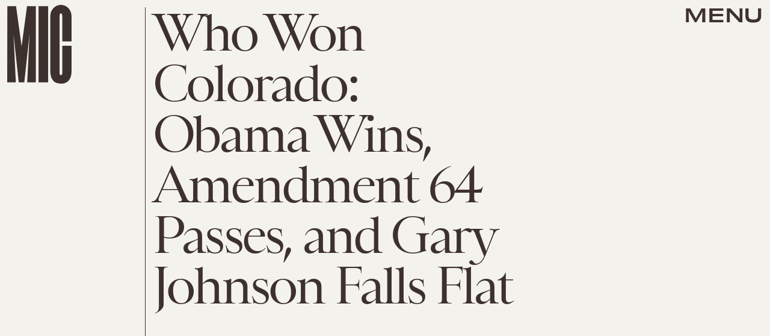

--- FILE ---
content_type: text/html; charset=utf-8
request_url: https://www.google.com/recaptcha/api2/aframe
body_size: 252
content:
<!DOCTYPE HTML><html><head><meta http-equiv="content-type" content="text/html; charset=UTF-8"></head><body><script nonce="gURjGRMk_VTz7MOUKRqj8w">/** Anti-fraud and anti-abuse applications only. See google.com/recaptcha */ try{var clients={'sodar':'https://pagead2.googlesyndication.com/pagead/sodar?'};window.addEventListener("message",function(a){try{if(a.source===window.parent){var b=JSON.parse(a.data);var c=clients[b['id']];if(c){var d=document.createElement('img');d.src=c+b['params']+'&rc='+(localStorage.getItem("rc::a")?sessionStorage.getItem("rc::b"):"");window.document.body.appendChild(d);sessionStorage.setItem("rc::e",parseInt(sessionStorage.getItem("rc::e")||0)+1);localStorage.setItem("rc::h",'1769130077317');}}}catch(b){}});window.parent.postMessage("_grecaptcha_ready", "*");}catch(b){}</script></body></html>